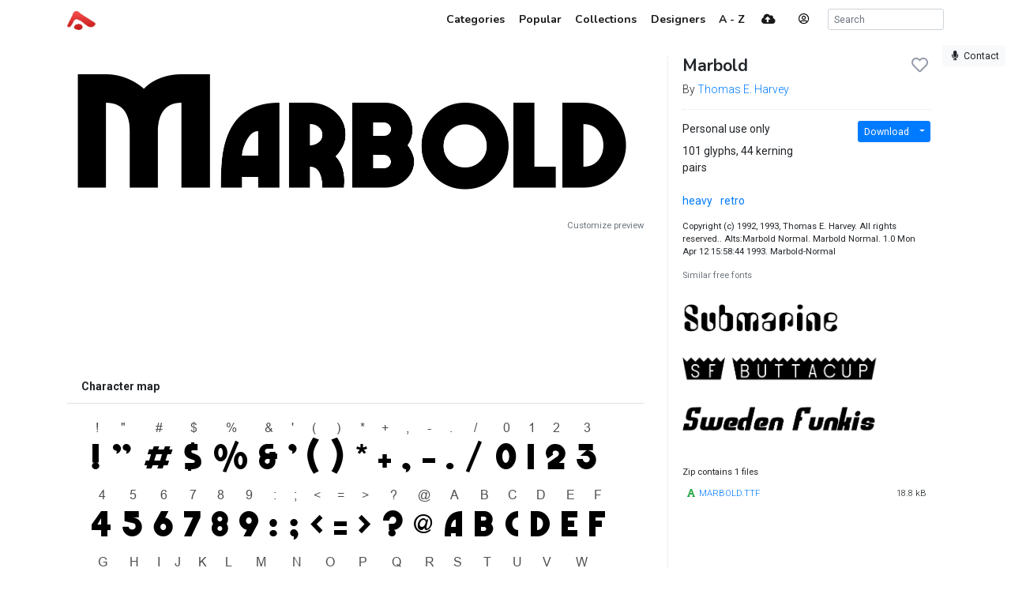

--- FILE ---
content_type: text/html; charset=utf-8
request_url: https://www.abstractfonts.com/font/6795
body_size: 4860
content:
<!DOCTYPE html><html lang="en"><head><title>Marbold - Abstract Fonts - Download Free Fonts</title><meta http-equiv="Content-Type" charset="utf-8" content="text/html; charset=utf-8"><meta name="viewport" content="width=device-width, initial-scale=1, shrink-to-fit=no"><meta name="description" content="Download free font Marbold. Designed by Thomas E. Harvey. Licensed as Personal use only. Tagged as heavy, retro.. Download more than 10,000 free fonts hassle free, desktop and mobile optimized, around for more than 20 years. Categories, popular, designers, optional web font download and links to similar fonts. Check it out!"><meta property="og:title" content="Marbold"><meta property="og:description" content="Download free font Marbold. Designed by Thomas E. Harvey. Licensed as Personal use only. Tagged as heavy, retro."><meta property="og:image" content="https://static.abstractfonts.com/preview/6/7/9/5/img/87686b.l.webp"><meta property="og:url" content="https://www.abstractfonts.com/font/6795"><meta name="twitter:card" content="summary_large_image"><meta name="fb:app_id" content="161239513930133"><!-- Google Tag Manager -->
<script>(function(w,d,s,l,i){w[l]=w[l]||[];w[l].push({'gtm.start':
new Date().getTime(),event:'gtm.js'});var f=d.getElementsByTagName(s)[0],
j=d.createElement(s),dl=l!='dataLayer'?'&l='+l:'';j.async=true;j.src=
'https://www.googletagmanager.com/gtm.js?id='+i+dl;f.parentNode.insertBefore(j,f);
})(window,document,'script','dataLayer','GTM-WP7MRBD');</script>
<!-- End Google Tag Manager --><link href="https://fonts.googleapis.com/css2?family=Roboto:wght@300;400;700&amp;family=Nunito:wght@700&amp;display=swap" rel="stylesheet"><link rel="stylesheet" href="https://static.abstractfonts.com/ag-assets/all.production.222a46ed.css"><link rel="apple-touch-icon" sizes="180x180" href="https://static.abstractfonts.com/ag-assets/apple-touch-icon.41a9b0ec.png"><link rel="icon" type="image/png" sizes="32x32" href="https://static.abstractfonts.com/ag-assets/favicon-32x32.590b6c4e.png"><link rel="icon" type="image/png" sizes="16x16" href="https://static.abstractfonts.com/ag-assets/favicon-16x16.44751575.png"><link rel="canonical" href="https://www.abstractfonts.com/font/6795"><script src="https://static.abstractfonts.com/ag-assets/all.production.4f9d173f.js"></script><script type="application/ld+json">{
  "@context": "https://schema.org/",
  "@type": "Product",
  "name": "Marbold, Normal",
  "image": "https://static.abstractfonts.com/preview/6/7/9/5/img/87686b.m.png",
  "description": "Download free font Marbold. Designed by Thomas E. Harvey. Licensed as Personal use only. Tagged as heavy, retro.",
  "offers": [
    {
      "@type": "Offer",
      "priceCurrency": "USD",
      "price": 0,
      "availability": "InStock"
    }
  ]
}
</script><style>.ajax-loading {
  background: rgba(255, 255, 255, .975) url(https://static.abstractfonts.com/ag-assets/loading.483dada1.gif) 50% 50% no-repeat;
}
</style></head><body><!-- Google Tag Manager (noscript) -->
<noscript><iframe src="https://www.googletagmanager.com/ns.html?id=GTM-WP7MRBD"
height="0" width="0" style="display:none;visibility:hidden"></iframe></noscript>
<!-- End Google Tag Manager (noscript) --><nav class="navbar navbar-light fixed-top navbar-expand-md"><div class="container"><a class="navbar-brand af-logo py-0" href="/" title="Abstract Fonts"><img src="https://static.abstractfonts.com/ag-assets/logo.efb24b71.gif" height="24" alt="Abstract Fonts"></a><button class="navbar-toggler" data-toggle="collapse" data-target="#navbarSupportedContent"><span class="navbar-toggler-icon"></span></button><div class="collapse navbar-collapse" id="navbarSupportedContent"><ul class="navbar-nav ml-auto"><li class="nav-item"><a class="nav-link" href="/categories"><span class="d-lg-none"><i class="fa-fw fas fa-cubes"></i></span><span class="ml-1 d-none d-lg-inline">Categories</span></a></li><li class="nav-item"><a class="nav-link" href="/popular"><span class="d-lg-none"><i class="fa-fw fas fa-chart-line"></i></span><span class="ml-1 d-none d-lg-inline">Popular</span></a></li><li class="nav-item"><a class="nav-link" href="/collections"><span class="d-lg-none"><i class="fa-fw fas fa-heart"></i></span><span class="ml-1 d-none d-lg-inline">Collections</span></a></li><li class="nav-item"><a class="nav-link" href="/designer"><span class="d-lg-none"><i class="fa-fw fas fa-paint-brush"></i></span><span class="ml-1 d-none d-lg-inline">Designers</span></a></li><li class="nav-item"><a class="nav-link" href="/alpha"><span class="d-lg-none"><i class="fa-fw fas fa-sort-alpha-down"></i></span><span class="ml-1 d-none d-lg-inline">A - Z</span></a></li><li class="nav-item mx-2"><a class="nav-link" href="/upload"><i class="fa-fw fas fa-cloud-upload-alt"></i></a></li><li class="nav-item"><a class="mx-3 navbar-text" href="" onclick="User.showLoginModal(); return false;" data-toggle="tooltip" title="Log in"><i class="fa-fw far fa-user-circle"></i></a></li><li class="nav-item ml-2 d-flex"><form class="form-inline" id="search_form" action="/search/" method="GET"><input class="form-control form-control-sm my-auto" name="q" placeholder="Search" autocomplete="off" data-autocomplete-type="search"></form></li></ul></div></div></nav><div class="my-2 mx-2" id="leaveFeedback"><button class="btn btn-sm btn-light" href="#" onclick="return false"><i class="fa-fw fas fa-microphone"></i><span class="d-none d-lg-inline ml-1">Contact</span></button></div><div class="container my-4" id="af_container" data-hide-fps=""><div class="font-page"><script>var afFont = null;
$(() => {
  afFont = new Font("6795");
  afFont.trackback({ recId: null });
});
</script><div class="row"><div class="col-lg-8"><div class="font-page-preview-list mb-5"><script>$(() => { new Font.List("#fontlist_35423") })
</script><div class="card font-list" id="fontlist_35423" data-customize-preview="data-customize-preview"><ul class="list-group list-group-flush pt-4"><li class="list-group-item font-item p-0 mb-4 dont-link-image hide-details-line"><div class="row"><div class="font-item-column col-lg-12"><div class="row font-images mb-2 l-preview-size"><div class="main-image-col col-12"><a class="font-link" href="/font/6795" data-font-id="6795"><img class="img-fluid font-image" data-dyn-src="/font/6795/dynamic-image?s=l" src="https://static.abstractfonts.com/preview/6/7/9/5/img/87686b.2xl.webp" alt="free font marbold"/></a></div></div></div></div></li><div class="mt-2"><div class="customize-preview-block"><div class="text-right small"><a class="text-secondary" href="#" onclick="$('#preview_options').toggle(); $(this).toggle()">Customize preview</a></div><div class="font-preview-options" id="preview_options" data-img-selector="#fontlist_35423 .font-link .font-image"><form class="my-0 form-horizontal" onsubmit="return false"><div class="row"><div class="col"><div class="input-group"><input class="form-control form-control-sm pop-text font-weight" name="text" maxlength="20" value="" placeholder="Your custom preview text..."/></div></div><div class="col-2 optional"><div class="d-flex align-content-center"><div data-toggle="colorpicker" data-preview-field="textColor"><input class="d-none" name="textColor" value="#000000"/><div class="colorpicker-input-addon optional"><i style="border: 1px solid black; z-index: 1000"></i></div></div><div class="d-inline ml-n2 mt-2" data-toggle="colorpicker" data-preview-field="bgColor"><input class="d-none" name="bgColor" value="#FFFFFF"/><div class="colorpicker-input-addon optional"><i style="border: 1px solid black; z-index: 999"></i></div></div></div></div><div class="col-2 optional"><button class="btn btn-sm btn-white pop-reset btn-block" title="Reset preview options"><i class="fa-fw fas fa-redo-alt"></i></button></div></div></form></div><script>$(() => {
  new PreviewOptionsPicker({ input: "#preview_options", preview: "#dyn_preview_text", user: user,
    toggleButton: "#preview_options_toggle",
    presets: {"text":"","textSize":40,"bgColor":"#FFFFFF","textColor":"#000000"}, default: {"text":"","textSize":40,"bgColor":"#FFFFFF","textColor":"#000000"} });
});</script></div></div></ul></div></div><div class="mb-5"><script async src="https://pagead2.googlesyndication.com/pagead/js/adsbygoogle.js?client=ca-pub-1465671752916173" crossorigin="anonymous"></script><ins class="adsbygoogle" style="display:block;" data-ad-format="horizontal" data-ad-client="ca-pub-1465671752916173" data-ad-slot="9922245335" data-full-width-responsive="true"></ins><script>(adsbygoogle = window.adsbygoogle || []).push({});
</script></div><div class="card mb-5 charmap-card border-0"><div class="card-header bg-white font-weight-bold">Character map</div><div class="card-body text-center charmap-image mb-4"><picture><source srcset="https://static.abstractfonts.com/preview/6/7/9/5/img/87686b.cm-2x.webp 2x, https://static.abstractfonts.com/preview/6/7/9/5/img/87686b.cm-2x.png 2x, https://static.abstractfonts.com/preview/6/7/9/5/img/87686b.cm.webp 1x, https://static.abstractfonts.com/preview/6/7/9/5/img/87686b.cm.png 1x"/><img class="img-fluid" src="https://static.abstractfonts.com/preview/6/7/9/5/img/87686b.cm.png"/></picture></div><div class="card-header bg-white font-weight-bold">Characters</div><div class="card-body"><div class="mb-4 text-secondary font-weight-light">! &quot; # $ % &amp; ' ( ) * + , - . / 0 1 2 3 4 5 6 7 8 9 : ; &lt; = &gt; ? @ A B C D E F G H I J K L M N O P Q R S T U V W X Y Z [ \ ] ^ _ a b c d e f g h i j k l m n o p q r s t u v w x y z ~ ¢ £ © ¬ ® · ÿ ’ “ ” ™</div></div><div class="card-header bg-white font-weight-bold">Languages</div><div class="card-body"></div></div><div class="mb-5"><div class="card font-comments border-0"><div class="card-header bg-white d-flex justify-content-between"><span class="font-weight-bold">Comments</span><a id="follow_group_link" href="" onclick="afFont.follow(this); return false">Follow</a></div><div class="card-body font-comments-body"><div class="mb-5">No comments. Be the first one!</div><div id="additional_comments"></div><div class="comment clearfix approved bg-white new-comment" id="comment8868283" data-parent-id="font-6795" data-can-modify="1" data-new-comment="1" data-approved="1"><div class="comment-header"><div class="float-right"><button class="btn btn-link btn-sm edit-link">Edit</button></div><div class="float-left"><a class="user-link"><img class="rounded" src="//www.gravatar.com/avatar/d415f0e30c471dfdd9bc4f827329ef48?default=mp" data-toggle="tooltip" title="undefined"/></a></div></div><div class="comment-body clearfix pt-1" id="comment8868283Body"></div><script>$(() => { Comment.Init("#comment8868283") })</script></div><script>$(() => { $('body').on('comment.save', (...args) => { $('#follow_group_link').click() }) })





</script></div></div></div></div><div class="col-lg-4"><div class="card font-info-sidebar rounded-0"><div class="card-body pt-0"><h1 class="mt-0 h4 headline-font"><div class="float-right" id="font_like_button" data-remote-url="/font/6795/like" data-font-id="6795" data-remote="true"><i class="fa-fw far fa-heart"></i></div>Marbold</h1><div class="font-weight-light">By <a href="/designer/592/thomas-e-harvey">Thomas E. Harvey</a></div><hr><div class="row"><div class="col-lg-6"><div class="mb-2">Personal use only</div><div class="mb-2">101 glyphs, 44 kerning pairs</div></div><div class="col-lg-6 text-right"><div class="btn-group mb-2"><a class="btn btn-sm btn-primary" href="/font/6795/download">Download</a><a class="dropdown-toggle dropdown-toggle-split btn btn-sm btn-primary" data-toggle="dropdown"></a><div class="dropdown-menu"><a class="dropdown-item" href="/font/6795/download">Font package</a><a class="dropdown-item" href="/font/6795/download?webfont=1">Web font package</a></div></div></div></div><div class="mt-3"><a class="af-tag mr-2  " href="/tags/heavy">heavy</a> <a class="af-tag mr-2  " href="/tags/retro">retro</a> </div><div class="small"><div class="mt-3" style="max-height: 400px; overflow: auto">Copyright (c) 1992, 1993, Thomas E. Harvey. All rights reserved.. Alts:Marbold Normal. Marbold Normal. 1.0 Mon Apr 12 15:58:44 1993. Marbold-Normal</div><div class="similar-fonts mt-3"><div class="mb-2 text-secondary">Similar free fonts</div><script>$(() => { new Font.List("#fontlist_98415") })
</script><div class="card font-list" id="fontlist_98415" data-click-event="similarToFont"><ul class="list-group list-group-flush pt-4"><li class="list-group-item font-item p-0 mb-4 hide-details-line"><div class="row"><div class="font-item-column col-lg-12"><div class="row font-images mb-2 m-preview-size"><div class="main-image-col col-12"><a class="font-link" href="/font/8517" data-font-id="8517"><img class="img-fluid font-image" data-dyn-src="/font/8517/dynamic-image?s=m" src="https://static.abstractfonts.com/preview/8/5/1/7/img/8371ff.2xm.webp" alt="free font submarine"/></a></div></div></div></div></li><li class="list-group-item font-item p-0 mb-4 hide-details-line"><div class="row"><div class="font-item-column col-lg-12"><div class="row font-images mb-2 m-preview-size"><div class="main-image-col col-12"><a class="font-link" href="/font/9468" data-font-id="9468"><img class="img-fluid font-image" data-dyn-src="/font/9468/dynamic-image?s=m" src="https://static.abstractfonts.com/preview/9/4/6/8/img/e4d6d0.2xm.webp" alt="free font sf-buttacup"/></a></div></div></div></div></li><li class="list-group-item font-item p-0 mb-4 hide-details-line"><div class="row"><div class="font-item-column col-lg-12"><div class="row font-images mb-2 m-preview-size"><div class="main-image-col col-12"><a class="font-link" href="/font/9022" data-font-id="9022"><img class="img-fluid font-image" data-dyn-src="/font/9022/dynamic-image?s=m" src="https://static.abstractfonts.com/preview/9/0/2/2/img/92be39.2xm.webp" alt="free font sweden-funkis-straightoblique"/></a></div></div></div></div></li></ul></div></div><div class="mt-3"><div class="pt-0 pb-2">Zip contains 1 files</div><div style="max-height: 400px; overflow: auto"><table class="table table-sm my-0 table-borderless"><tr class="font-weight-light"><td><span class="text-success mr-1" title="Font package file"><i class="fa-fw fas fa-font"></i></span><a href="https://abstractfonts-downloads.s3.amazonaws.com/zips/6/7/9/5/contents/files/MARBOLD.TTF">MARBOLD.TTF</a></td><td class="text-right"><span class="text-nowrap">18.8 kB</span></td></tr></table></div></div></div><div class="mt-5"><script async src="https://pagead2.googlesyndication.com/pagead/js/adsbygoogle.js"></script>
<!-- Font Page Sidebar Vertical -->
<ins class="adsbygoogle"
     style="display:block"
     data-ad-client="ca-pub-1465671752916173"
     data-ad-slot="2859580328"
     data-ad-format="vertical"
     data-full-width-responsive="true"></ins>
<script>
     (adsbygoogle = window.adsbygoogle || []).push({});
</script></div></div></div></div></div></div><script>$(() => { new Font.LikeButton('#font_like_button').update(); });</script><div class="my-5">Looking for more fonts? Check out our <a href="/newfonts">New</a>, <a href="/tags/sans">Sans</a>, <a href="/tags/script">Script</a>, <a href="/tags/handwriting">Handwriting</a> fonts or <a href="/categories">Categories</a></div><div class="my-5"><script async src="https://pagead2.googlesyndication.com/pagead/js/adsbygoogle.js?client=ca-pub-1465671752916173" crossorigin="anonymous"></script><ins class="adsbygoogle" style="display:block" data-ad-client="ca-pub-1465671752916173" data-ad-slot="1860758882" data-ad-format="auto" data-full-width-responsive="true"></ins><script>(adsbygoogle = window.adsbygoogle || []).push({});
</script></div><div class="mt-5 justify-content-between d-flex"><span>abstract fonts</span><a href="https://twitter.com/abstractfonts" target="_blank"><i class="fa-fw fab fa-twitter"></i></a><a class="leave-feedback" href="#">contact us</a><a href="/privacy-policy">privacy policy</a><span><a href="/wfg/" title="Web Font Genarator">web font generator</a></span></div></div><div class="d-flex ajax-loading align-items-center justify-content-center"><small style="padding-top: 100px">Processing</small></div><script>user = new User({"avatar":"//www.gravatar.com/avatar/d415f0e30c471dfdd9bc4f827329ef48?default=mp"});</script></body></html>

--- FILE ---
content_type: text/html; charset=utf-8
request_url: https://www.google.com/recaptcha/api2/aframe
body_size: 267
content:
<!DOCTYPE HTML><html><head><meta http-equiv="content-type" content="text/html; charset=UTF-8"></head><body><script nonce="FkgEnOi17A054lPyq8TKng">/** Anti-fraud and anti-abuse applications only. See google.com/recaptcha */ try{var clients={'sodar':'https://pagead2.googlesyndication.com/pagead/sodar?'};window.addEventListener("message",function(a){try{if(a.source===window.parent){var b=JSON.parse(a.data);var c=clients[b['id']];if(c){var d=document.createElement('img');d.src=c+b['params']+'&rc='+(localStorage.getItem("rc::a")?sessionStorage.getItem("rc::b"):"");window.document.body.appendChild(d);sessionStorage.setItem("rc::e",parseInt(sessionStorage.getItem("rc::e")||0)+1);localStorage.setItem("rc::h",'1768670089194');}}}catch(b){}});window.parent.postMessage("_grecaptcha_ready", "*");}catch(b){}</script></body></html>